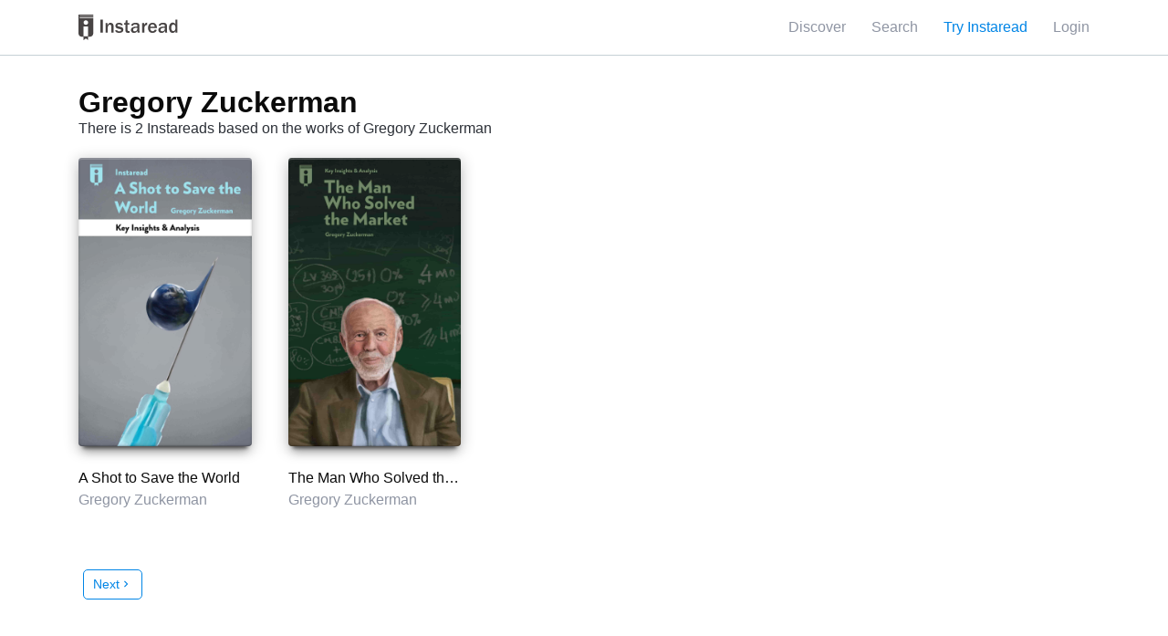

--- FILE ---
content_type: text/html;charset=UTF-8
request_url: https://instaread.co/author/id/2614
body_size: 8649
content:
<!DOCTYPE html>
<html lang="en">
    <head>
        <meta name="viewport" content="width=device-width, minimum-scale=1, initial-scale=1, shrink-to-fit=no user-scalable=no">
        <meta name="apple-itunes-app" content="app-id=1046172976">
        <title>Gregory Zuckerman | Library | Instaread</title>
        <meta name="description" content="Discover all our books in the Gregory Zuckerman category. Start a free trial today!">
        <link rel="preconnect" href="https://instaread.co">
        <link rel="icon" type="image/x-icon" href="https://instaread.co/favicon.ico">
        <link rel="shortcut icon" type="image/x-icon" href="https://instaread.co/favicon.ico">
        <link rel="alternate" type="application/rss+xml" href="https://instaread.co/rss.xml">
        <link rel="preconnect" href="https://cdnjs.cloudflare.com">
        <link rel="stylesheet" media="print" onload="this.media='all'" type="text/css" media="print" onload="this.media='all'" href="https://cdnjs.cloudflare.com/ajax/libs/font-awesome/4.7.0/css/font-awesome.min.css">
        <link rel="preconnect" href="https://fonts.googleapis.com">
        <link rel="stylesheet" type="text/css" media="print" onload="this.media='all'" href="https://fonts.googleapis.com/icon?family=Material+Icons">        
        <link rel="stylesheet" type="text/css" href="https://instaread.co/css/instaread.css?version=1.1.202601160755">
        <link rel="stylesheet" type="text/css" href="https://instaread.co/css/instaread_menu.css?version=1.1.202601160755">
        <link rel="stylesheet" type="text/css" href="https://instaread.co/css/instaread_book_gallery.css?version=1.1.202601160755">
        <meta name="twitter:site" content="@instareads"/>
        <meta name="twitter:app:id:iphone" content="1046172976"/>
        <meta name="twitter:app:id:ipad" content="1046172976"/>
        <meta name="twitter:card" content="summary"/>
        <meta property="fb:app_id" content="1695338444033898"/>
        <meta name="facebook-domain-verification" content="8nd5vlfo53grmz7cdfgd353grk4zfx" />
        <script src="https://ajax.googleapis.com/ajax/libs/jquery/3.2.1/jquery.min.js">
        </script>
        <!-- The core Firebase JS SDK is always required and must be listed first -->
<script src="https://www.gstatic.com/firebasejs/8.3.0/firebase-app.js"></script>

<!-- TODO: Add SDKs for Firebase products that you want to use
     https://firebase.google.com/docs/web/setup#available-libraries -->
<script src="https://www.gstatic.com/firebasejs/8.3.0/firebase-analytics.js"></script>

<script>
  // Your web app's Firebase configuration
  // For Firebase JS SDK v7.20.0 and later, measurementId is optional
  var firebaseConfig = {
    apiKey: "AIzaSyDp2TcLGen_7wiI38wU5V4XU2Lr1zMsFgc",
    authDomain: "instaread-1d44f.firebaseapp.com",
    databaseURL: "https://instaread-1d44f.firebaseio.com",
    projectId: "instaread-1d44f",
    storageBucket: "instaread-1d44f.appspot.com",
    messagingSenderId: "199082505832",
    appId: "1:199082505832:web:f9ee0770e3d2ed844a2ddd",
    measurementId: "G-W38FDVMTNM"
  };
  // Initialize Firebase
  firebase.initializeApp(firebaseConfig);
  const firebaseAnalytics = firebase.analytics();
</script>
<!-- Google Tag Manager -->
<script defer="defer">(function(w,d,s,l,i){w[l]=w[l]||[];w[l].push({'gtm.start':
new Date().getTime(),event:'gtm.js'});var f=d.getElementsByTagName(s)[0],
j=d.createElement(s),dl=l!='dataLayer'?'&l='+l:'';j.async=true;j.src=
'https://www.googletagmanager.com/gtm.js?id='+i+dl;f.parentNode.insertBefore(j,f);
})(window,document,'script','dataLayer','GTM-N5F2J5Q');</script>
<!-- End Google Tag Manager -->
<!--<script type="text/javascript">(function(e,a){if(!a.__SV){var b=window;try{var c,l,i,j=b.location,g=j.hash;c=function(a,b){return(l=a.match(RegExp(b+"=([^&]*)")))?l[1]:null};g&&c(g,"state")&&(i=JSON.parse(decodeURIComponent(c(g,"state"))),"mpeditor"===i.action&&(b.sessionStorage.setItem("_mpcehash",g),history.replaceState(i.desiredHash||"",e.title,j.pathname+j.search)))}catch(m){}var k,h;window.mixpanel=a;a._i=[];a.init=function(b,c,f){function e(b,a){var c=a.split(".");2==c.length&&(b=b[c[0]],a=c[1]);b[a]=function(){b.push([a].concat(Array.prototype.slice.call(arguments,
0)))}}var d=a;"undefined"!==typeof f?d=a[f]=[]:f="mixpanel";d.people=d.people||[];d.toString=function(b){var a="mixpanel";"mixpanel"!==f&&(a+="."+f);b||(a+=" (stub)");return a};d.people.toString=function(){return d.toString(1)+".people (stub)"};k="disable time_event track track_pageview track_links track_forms register register_once alias unregister identify name_tag set_config reset people.set people.set_once people.unset people.increment people.append people.union people.track_charge people.clear_charges people.delete_user".split(" ");
for(h=0;h<k.length;h++)e(d,k[h]);a._i.push([b,c,f])};a.__SV=1.2;b=e.createElement("script");b.type="text/javascript";b.async=!0;b.src="undefined"!==typeof MIXPANEL_CUSTOM_LIB_URL?MIXPANEL_CUSTOM_LIB_URL:"file:"===e.location.protocol&&"//cdn.mxpnl.com/libs/mixpanel-2-latest.min.js".match(/^\/\//)?"https://cdn.mxpnl.com/libs/mixpanel-2-latest.min.js":"//cdn.mxpnl.com/libs/mixpanel-2-latest.min.js";c=e.getElementsByTagName("script")[0];c.parentNode.insertBefore(b,c)}})(document,window.mixpanel||[]);
mixpanel.init("a1f6bbf32a33b92b36237efd6b641d1c");</script>-->
        <script async src="https://www.googletagmanager.com/gtag/js?id=UA-76414378-2"></script>
<script>
  window.dataLayer = window.dataLayer || [];
  function gtag(){dataLayer.push(arguments);}
  gtag('js', new Date());
  gtag('config', 'UA-76414378-2');
</script><!-- Comment temporarily to see pagespeed imp
        <script async defer src="https://js.stripe.com/v3/"></script>-->
        <script>
            let recaptchaReadyCallback;
            function onRecaptchaReady () {
                console.log('invoking callback');
                recaptchaReadyCallback();
            }           
            var instareadWebServiceURL = 'https://webservice.instaread.co/';
            var instareadLoginURL = 'https://instaread.co';
            var instareadLoginSuccessURL = 'https://instaread.co/secured/membership';
            var instareadLoginSuccessURLDefault = 'https://instaread.co/secured/membership';
            var instareadGoogleAdwordsId = 'AW-870303420';
            const mixpanel = {
                track: function () {
                    console.log('do nothing');
                },
                identify: function () {
                    console.log('do nothing');
                },
                people: {
                    set: function () {
                        console.log('do nothing');
                    }
                }
            }
        </script>
        <script src="https://instaread.co/js/instaread.js?version=1.1.202601160755">
        </script>
        <!-- Google Tag Manager (noscript) -->
<noscript><iframe src="https://www.googletagmanager.com/ns.html?id=GTM-N5F2J5Q"
height="0" width="0" style="display:none;visibility:hidden"></iframe></noscript>
<!-- End Google Tag Manager (noscript) -->
</head>
    <body>
        <header>
        <div id="topNavVariant">
                <div class="navMaxWidth">
                    <div id="topNavRightVariant" class="clear-margin-top">
                        <span class="menu-item desktop-inline-block">
                                    <a class="nounderline" href="https://instaread.co/discover">Discover</a>
                                </span>
                                <span class="menu-item mobile-inline-block">
                                    <a href="https://instaread.co/discover"><i class="material-icons">apps</i></a>
                                </span>
                                <span class="menu-item desktop-inline-block">
                                    <a href="https://instaread.co/search" class="nounderline">Search</a>
                                </span>
                                <span class="menu-item mobile-inline-block">
                                    <a href="https://instaread.co/search"><i class="material-icons">search</i></a>
                                </span>
                            <span class="menu-item desktop-inline-block clear-margin-top">
                                    <a class="nounderline display_try_for_free_modal" style="color:#0085e6">Try Instaread</a>
                                </span>
                                <span class="menu-item mobile-inline-block clear-margin-top">
                                    <a class="nounderline display_try_for_free_modal" style="color:#0085e6"><i class="material-icons">local_library</i></a>
                                </span>
                            <span class="desktop-inline-block clear-margin-top">
                                    <a href="https://instaread.co/login" class="nounderline">Login</a>
                                </span>
                                <span class="mobile-inline-block clear-margin-top">
                                    <a href="https://instaread.co/login" class="nounderline"><i class="material-icons">perm_identity</i></a>
                                </span>
                            </div>

                    <div id="topNavLeftVariant" class="clear-margin-top">
                        <a href="https://instaread.co">
                            <img src="https://instaread.co/images/instaread_logo_grey.svg" alt="Instaread Logo">
                        </a>
                    </div>
                </div>
            </div>
        </header>
        <div id="hosted_content" class="clear-margin-top">
            <div class="hosted_content_row">
            <div class="hosted_content">
                <h1>Gregory Zuckerman</h1>
        <p>There is 2 Instareads based on the works of Gregory Zuckerman</p>
        <div class="books_container">
            <div class="book_container">
    <div class="book_cover">
    <img class="book_thumbnail_image" loading="lazy" src="https://d1cm35kbp068hs.cloudfront.net/bedf7kb826/thumbnail.jpg" alt='Book Cover for "A Shot to Save the World"'>
    <div class="book_thumbnail_overlay"><a href="https://instaread.co/insights/health-fitness-medical/a-shot-to-save-the-world-book/bedf7kb826"></a></div>
</div>
<div class="book_title truncate-text clear-margin-top"><a class="nounderline" href="https://instaread.co/insights/health-fitness-medical/a-shot-to-save-the-world-book/bedf7kb826">A Shot to Save the World</a></div>
    <div class="book_author truncate-text clear-margin-top"><a class="nounderline" href="https://instaread.co/author/id/2614">Gregory Zuckerman</a></div>
</div>
<div class="book_container">
    <div class="book_cover">
    <img class="book_thumbnail_image" loading="lazy" src="https://d1cm35kbp068hs.cloudfront.net/1lkjp8p4s6/thumbnail.jpg" alt='Book Cover for "The Man Who Solved the Market"'>
    <div class="book_thumbnail_overlay"><a href="https://instaread.co/insights/business-economics-finance/the-man-who-solved-the-market-book/1lkjp8p4s6"></a></div>
</div>
<div class="book_title truncate-text clear-margin-top"><a class="nounderline" href="https://instaread.co/insights/business-economics-finance/the-man-who-solved-the-market-book/1lkjp8p4s6">The Man Who Solved the Market</a></div>
    <div class="book_author truncate-text clear-margin-top"><a class="nounderline" href="https://instaread.co/author/id/2614">Gregory Zuckerman</a></div>
</div>
</div>
        
        <style>
            .color-grey {
                color: #8f95a3;
            }
            .empty_books{
                display:flex;
                flex-direction: column;
                width:60%;
                margin: 20px auto;
                justify-content: center;
                align-items: center;
            }
            .p-empty{
                font-size:20px;
            }
            .pagination-container {
                display: flex;
                justify-content: end;
                align-items: center;
                margin-top: 4rem;
            }
            .pagination-controls {
                display: flex;
                align-items: center;
            }
            .pagination-prev, .pagination-next, .pagination-link {
                margin: 0 5px;
                text-decoration: none;
                color: #0085e6;
                padding: 5px 10px;
                border: 1px solid #0085e6;
                border-radius: 5px;
                font-size: 14px;
                display: flex;
                align-items: center;
                justify-content: center;
            }
            .pagination-prev:hover, .pagination-next:hover, .pagination-link:hover {
                background-color: #0085e6;
                color: white;
            }
            .pagination-current {
                margin: 0 5px;
                padding: 5px 10px;
                border: 1px solid #0085e6;
                border-radius: 5px;
                background-color: #0085e6;
                color: white;
            }
            .pagination-link {
                border-color: #ddd;
                color: #555;
            }
            .pagination-ellipsis {
                margin: 0 5px;
                font-size: 14px;
                color: #555;
            }
            .pagination-info {
                font-size: 14px;
            }
            @media only screen and (max-device-width: 670px) {
                .pagination-controls {
                    width: 100%;
                    justify-content: center;
                    flex-wrap: wrap;
                }
                .pagination-prev, .pagination-next, .pagination-link {
                    font-size: 10px;
                    padding: 4px 8px;
                }
                .pagination-current {
                    padding: 4px 8px;
                    font-size: 10px;
                }
            }
        </style>

        <!-- Pagination Controls -->
        <div class="pagination-container">
            <div class="pagination-controls">
                <!-- Set default offset, limit, and page values -->
                <!-- Set the total number of books (this would be dynamically calculated in your actual implementation) -->
                <!-- Previous Page Button -->
                <!-- Page Number Links -->
                <!-- Next Page Button -->
                <a href="?page=2&offset=30&limit=60" class="pagination-next">
                        <span class="prev-next">Next</span> <i class="material-icons">chevron_right</i>
                    </a>
                </div>
        </div>
    </div>
        </div>
    


<div id="modal_try_account_signup" class="modal_background">
    <script>
        if (typeof loadRecaptcha !== 'function') {
            function loadRecaptcha (callback) {
                jQuery.cachedScript = function ( url, options ) {
                // Allow user to set any option except for dataType, cache, and url
                    options = $.extend( options || {}, {
                        dataType: "script",
                        cache: true,
                        url: url
                    });
                    // Use $.ajax() since it is more flexible than $.getScript
                    // Return the jqXHR object so we can chain callbacks
                    return jQuery.ajax( options );
                };
                recaptchaReadyCallback = callback;
                console.log('loadRecaptcha called');
                $.cachedScript( `https://www.google.com/recaptcha/api.js?render=explicit&onload=onRecaptchaReady` );
            }
        }

        var recaptcha_widget;
        console.log('onFreeloadCallback called');
        var onFreeloadCallback = function(id) {
            loadRecaptcha(function( script, textStatus ) {
                if(!document.getElementById('captcha_free_signup')){
                    $('<div id="captcha_free_signup" class="captcha_signup" data-sitekey="6LdqqaYZAAAAAEqt-3XuC0uc3s1MNRU0zEIC0huB"></div>').insertAfter(".signup-free-email");
                } else {
                    removeCaptcha();
                    $('<div id="captcha_free_signup" class="captcha_signup" data-sitekey="6LdqqaYZAAAAAEqt-3XuC0uc3s1MNRU0zEIC0huB"></div>').insertAfter(".signup-free-email");
                }
                recaptcha_widget = grecaptcha.render(document.getElementById('captcha_free_signup'), {
                    'sitekey' : '6LdqqaYZAAAAAEqt-3XuC0uc3s1MNRU0zEIC0huB'
                });
            });
        };
    </script>
    <!--<script src="https://www.google.com/recaptcha/api.js?render=explicit" async defer></script>-->
    
    <div class="modal_content">
        <button class="close_modal"><i class="material-icons" style="font-size: inherit;">clear</i></button>
        <h2 style="font-weight: normal;">Key Insights from Bestsellers</h2>
        <p>Enjoy access to bestselling book summaries and premium content from our partners, all available in 15-minute audio or text segments.</p>
        <form id="loginTryForm" style="padding: 0;">
            <div id="try_login_error" class="errorDisplay"></div>
            <input id="try_email" type="email" class="try_for_free_email signup-create-email signup-free-email" placeholder="Enter your email address"  autocorrect="off" autocapitalize="none" required>
            <div  id="captcha_free_signup" class="captcha_signup" data-sitekey="6LdqqaYZAAAAAEqt-3XuC0uc3s1MNRU0zEIC0huB"></div>            
            <input id="try_password" type="hidden">
            <input id="try_fn" type="hidden">
            <input id="try_ln" type="hidden">
            <input id="createSubmit1" class="try_for_free_submit" type="submit" value="Try Instaread">                   
            <script>
                var loginTryForm = document.getElementById('loginTryForm');
                loginTryForm.addEventListener('submit', function (event) {
                    event.preventDefault();
                    var response = grecaptcha.getResponse();
                    event.preventDefault();
                    $('#recaptcha-error-p').remove();  
                    if (response.length === 0) {
                        //alert("not validated");
                        $('<p id="recaptcha-error-p" style="color:red !important" class=error-captcha"><span class="glyphicon glyphicon-remove " ></span> Please fill up the captcha.</p>" ').insertAfter("#captcha_signup");                        
                    } else {
                        console.log("validated");                        
                        if (loginTryForm.checkValidity()) {
                            var email = document.getElementById("try_email").value;
                            var password = document.getElementById("try_password").value;
                            var firstName = document.getElementById("try_fn").value;
                            var lastName = document.getElementById("try_ln").value;
                            createAccountUser(email, password, firstName, lastName, null, 'loginTryForm', 'try_login_error');
                        } 
                        $('#recaptcha-error-p').remove();  
                        grecaptcha.reset(recaptcha_widget);
                    }                    
                });
            </script>
            <p class="finePrint">
                By submitting your email address, you acknowledge that you agree to and have read our <a  href="https://instaread.co/terms" target="_blank">Terms of Use</a> and <a  href="https://instaread.co/privacy" target="_blank">Privacy Policy</a>.
            </p>
        </form>
    </div>
</div>
<script>
    function removeCaptcha (){
        $('.captcha_signup').remove();       
    }
    $('.display_try_for_free_modal').on('click', function () {
        $('#modal_try_account_signup').fadeIn();
        onFreeloadCallback('captcha_signup');
    });
    $('button.close_modal').on('click', function () {
        $('.modal_background').fadeOut();  
        removeCaptcha();
    });
</script>            </div>
        <div id="footer-wrapper">
            <footer>
    <script type="application/ld+json">{"@context":"http://schema.org","@type":"Organization","name":"Instaread","url":"https://instaread.co","legalName":"Instaread, Inc.","sameAs":["https://twitter.com/instareads","https://facebook.com/instaread","https://instagram.com/instareadapp"]}</script>
    <div class="footer-left">
        <div>
            <h2>Get Smarter in Minutes.</h2>
            <p>Through audio & text formats.</p>
        </div>
        <div class="copyright-desktop">
            <div class="footer-terms">
                <a class="nounderline" href="https://instaread.co/terms" target="_blank">Terms of Service</a>&nbsp&nbsp|&nbsp&nbsp<a class="nounderline" href="https://instaread.co/privacy" target="_blank">Privacy Policy</a>
            </div>
            <span id="contact_copyright">© Instaread 2026. All rights reserved</span>
        </div>
    </div>
    <div class="footer-center">
        <h4>Categories</h4>
        <div class="footer-list">
            <a class="nounderline" href="https://instaread.co/discover/new">New</a>
            <a class="nounderline" href="https://instaread.co/discover/popular">Popular</a>
            <a class="nounderline" href="https://instaread.co/discover/business-economics">Business & Economics</a>
            <a class="nounderline" href="https://instaread.co/discover/self-help">Self-Help</a>
            <a class="nounderline" href="https://instaread.co/discover/history-political-social-science">Politics</a>
            <a class="nounderline" href="https://instaread.co/discover/instaread-originals">Instaread Originals</a>
            <a class="nounderline" href="https://instaread.co/discover/health-fitness">Health & Fitness</a>
            <a class="nounderline" href="https://instaread.co/discover/fiction">Fiction</a>
            <a class="nounderline" href="https://instaread.co/discover/science">Science</a>
            <a class="nounderline" href="https://instaread.co/discover/religion">Religion</a>
            <a class="nounderline" href="https://instaread.co/discover/sports-recreation">Sports & Recreation</a>
            <a class="nounderline" href="https://instaread.co/books/allBooks">Book Summaries: Full List</a>
        </div>
    </div>
    <div class="footer-center">
        <h4>Company</h4>
        <div class="footer-list">
            <a class="nounderline" href="https://instaread.co/contact">Help & Contact</a>
            <a class="nounderline" href="https://instaread.co/teams">Teams</a>
            <a class="nounderline" href="https://instaread.co/player">Instaread Player</a>
            <a class="nounderline" href="https://instaread.co/newsletter">Newsletter</a>
            <a class="nounderline" href="https://thenugget.instaread.co">The Nugget</a>
            <a class="nounderline" href="https://instaread.co/faq">Subscription FAQs</a>
        </div>
    </div>
    <div class="footer-center-mobile clear-margin-top">
        <div class="footer-hr"></div>
        <div id="categories-expandable" class="footer-expand clear-margin-top"><h4>Categories</h4><i id="category-icon" class="expand-icon material-icons clear-margin-top">add</i></div>
        <div id="categories-list" style="display: none;">
            <div class="footer-list">
                <a class="nounderline" href="https://instaread.co/discover/new">New</a>
                <a class="nounderline" href="https://instaread.co/discover/popular">Popular</a>
                <a class="nounderline" href="https://instaread.co/discover/business-economics">Business & Economics</a>
                <a class="nounderline" href="https://instaread.co/discover/self-help">Self-Help</a>
                <a class="nounderline" href="https://instaread.co/discover/history-political-social-science">Politics</a>
                <a class="nounderline" href="https://instaread.co/discover/instaread-originals">Instaread Originals</a>
                <a class="nounderline" href="https://instaread.co/discover/health-fitness">Health & Fitness</a>
                <a class="nounderline" href="https://instaread.co/discover/fiction">Fiction</a>
                <a class="nounderline" href="https://instaread.co/discover/science">Science</a>
                <a class="nounderline" href="https://instaread.co/discover/religion">Religion</a>
                <a class="nounderline" href="https://instaread.co/discover/sports-recreation">Sports & Recreation</a>
                <a class="nounderline" href="https://instaread.co/books/allBooks">Book Summaries: Full List</a>
            </div>
        </div>
        <div class="footer-hr"></div>
    </div>
    <div class="footer-center-mobile clear-margin-top">
        <div id="company-expandable" class="footer-expand"><h4>Company</h4><i id="company-icon" class="expand-icon material-icons clear-margin-top">add</i></div>
        <div id="company-list" style="display: none;">
            <div class="footer-list">
                <a class="nounderline" href="https://instaread.co/contact">Help & Contact</a>
                <a class="nounderline" href="https://instaread.co/teams">Teams</a>
                <a class="nounderline" href="https://instaread.co/player">Instaread Player</a>
                <a class="nounderline" href="https://instaread.co/newsletter">Newsletter</a>
                <a class="nounderline" href="https://thenugget.instaread.co">The Nugget</a>
                <a class="nounderline" href="https://instaread.co/faq">Subscription FAQs</a>
            </div>
        </div>
        <div class="footer-hr"></div>
    </div>
    <div class="footer-right">
        <div class="footer-icons">
            <div class="footer-circular-icon clear-margin-top">
                <button class="footer-button" onclick="trackSMClick('twitter')">
                    <div class="footer-circle">
                        <div id="track-twitter" class="footer-circle-button"></div>
                        <svg xmlns="http://www.w3.org/2000/svg" viewBox="0 0 512 512" class= "twitter-x"><!--!Font Awesome Free 6.5.2 by @fontawesome - https://fontawesome.com License - https://fontawesome.com/license/free Copyright 2024 Fonticons, Inc.--><path d="M389.2 48h70.6L305.6 224.2 487 464H345L233.7 318.6 106.5 464H35.8L200.7 275.5 26.8 48H172.4L272.9 180.9 389.2 48zM364.4 421.8h39.1L151.1 88h-42L364.4 421.8z"/></svg>
                    </div>
                </button>
            </div>
            <div class="footer-circular-icon clear-margin-top">
                <button class="footer-button" onclick="trackSMClick('facebook')">
                    <div class="footer-circle">
                        <div id="track-facebook" class="footer-circle-button"></div>
                        <i class="footer-icon clear-margin-top fa fa-facebook-square"></i>
                    </div>
                </button>
            </div>
            <div class="footer-circular-icon clear-margin-top">
                <button class="footer-button" onclick="trackSMClick('instagram')">
                    <div class="footer-circle">
                        <div id="track-instagram" class="footer-circle-button"></div>
                        <i class="footer-icon clear-margin-top fa fa-instagram"></i>
                    </div>
                </button>
            </div>
            <div class="footer-circular-icon clear-margin-top">
                <button class="footer-button" onclick="trackSMClick('youtube')">
                    <div class="footer-circle">
                        <div id="track-youtube" class="footer-circle-button"></div>
                        <i class="footer-icon clear-margin-top fa fa-youtube"></i>
                    </div>
                </button>
            </div>
        </div>
        <div id="apple-store-link" class="app-links">
            <a id="track-apple-store" class="apple-badge" onclick="return trackBadgeClick('apple_store')" href="https://itunes.apple.com/us/app/instaread-audio-text/id1046172976?mt=8"><img src="https://d1cm35kbp068hs.cloudfront.net/apple_badge.svg" loading="lazy" alt="Get it on Apple Store" title="Get it on Apple Store" style="width:180px;" /></a>
        </div>
        <div id="google-play-store-link" class="app-links">
            <a id="track-google-store" class="google-playstore-badge" onclick="return trackBadgeClick('google_store')" href='https://play.google.com/store/apps/details?id=co.instaread.android&utm_source=website'><img class="badge-img" loading="lazy" alt='Get it on Google Play' src='https://d1cm35kbp068hs.cloudfront.net/google-play-badge.png'/></a>
        </div>
    </div>
    <div class="copyright-mobile">
        <div class="footer-terms">
            <a class="nounderline" href="https://instaread.co/terms" target="_blank">Terms of Service</a>&nbsp&nbsp|&nbsp&nbsp<a class="nounderline" href="https://instaread.co/privacy" target="_blank">Privacy Policy</a>
        </div>
        <span id="contact_copyright">© Instaread 2026. All rights reserved</span>
    </div>
    <script>
        $("#categories-expandable").click(function() {
            var expandDiv = $("#categories-list");
            expandDiv.slideToggle(500, function() {
                if ($(this).is(':visible')) {
                    $("#category-icon").html("remove");
                } else {
                    $("#category-icon").html("add");
                }
            })
        })
        $("#company-expandable").click(function() {
            var expandDiv = $("#company-list");
            expandDiv.slideToggle(500, function() {
                if ($(this).is(':visible')) {
                    $("#company-icon").html("remove");
                } else {
                    $("#company-icon").html("add");
                }
            })
        })
        function trackSMClick(source) {
            switch(source) {
                case "twitter":
                    mixpanel.track("Click Footer SM", {"sm_source": source});
                    firebaseAnalytics.logEvent("Click Footer SM", {"sm_source": source});
                    window.open('https://twitter.com/instareads');
                    break;
                case "facebook":
                    mixpanel.track("Click Footer SM", {"sm_source": source});
                    firebaseAnalytics.logEvent("Click Footer SM", {"sm_source": source});
                    window.open('https://facebook.com/instaread');
                    break;
                case "instagram":
                    mixpanel.track("Click Footer SM", {"sm_source": source});
                    firebaseAnalytics.logEvent("Click Footer SM", {"sm_source": source});
                    window.open('https://instagram.com/instareadapp');
                    break;
                case "youtube":
                    mixpanel.track("Click Footer SM", {"sm_source": source});
                    firebaseAnalytics.logEvent("Click Footer SM", {"sm_source": source});
                    window.open('https://youtube.com/instaread');
                    break;
                default:
                    break;
            }
        }
        function trackBadgeClick(source) {
            switch(source) {
                case "apple_store":
                    mixpanel.track("Click Footer App Badge", {"sm_source": source});
                    firebaseAnalytics.logEvent("Click Footer App Badge", {"sm_source": source});
                    break;
                case "google_store":
                    mixpanel.track("Click Footer App Badge", {"sm_source": source});
                    firebaseAnalytics.logEvent("Click Footer App Badge", {"sm_source": source});
                    break;
                default:
                    break;
            }
        }
    </script>
</footer>
</div>
        <script>
            $(':required').one('blur', function () {
                $(this).addClass('touched');
            });
        </script>
        <script type="text/javascript">
  var LogEvent = function (options) {
    // Add timestamp for better analytics
    options.timestamp = options.timestamp || Date.now();
    fetch("https://player-api.instaread.co/api/metrics/collect", {
      method: "POST",
      headers: {
        "Content-Type": "application/json;charset=UTF-8",
      },
      body: JSON.stringify(options),
    });
  };
  var ProecssAudio = function (url) {
    if (!url) return;
    fetch("https://player-api.instaread.co/api/process/article", {
      method: "POST",
      headers: {
        "Content-Type": "application/json;charset=UTF-8",
      },
      body: JSON.stringify({ url: url }),
    });
  };

  async function processAudioV2(payload) {
    const apiEndpoint = "https://player-api.instaread.co/api/player/process";

    try {
      const response = await fetch(apiEndpoint, {
        method: "POST",
        headers: { "Content-Type": "application/json;charset=UTF-8" },
        body: JSON.stringify(payload),
      });
      if (!response.ok) {
        console.warn(
          `[Instaread Player] Backend request failed with status: `
        );
        return false;
      }

      const data = await response.json();
      return true;
    } catch (error) {
      console.warn(
        "[Instaread Player] Failed to send payload to backend:",
        error
      );
      return false;
    }
  }
</script>

<script type="text/javascript">
  (function (c, l, a, r, i, t, y) {
    c[a] =
      c[a] ||
      function () {
        (c[a].q = c[a].q || []).push(arguments);
      };
    t = l.createElement(r);
    t.async = 1;
    t.src = "https://www.clarity.ms/tag/" + i;
    y = l.getElementsByTagName(r)[0];
    y.parentNode.insertBefore(t, y);
  })(window, document, "clarity", "script", "ruzcbyv17b");
</script>
<script>
	!function(f,b,e,v,n,t,s){if(f.fbq)return;n=f.fbq=function(){n.callMethod?
	n.callMethod.apply(n,arguments):n.queue.push(arguments)};if(!f._fbq)f._fbq=n;
	n.push=n;n.loaded=!0;n.version='2.0';n.queue=[];t=b.createElement(e);t.async=!0;
	t.src=v;s=b.getElementsByTagName(e)[0];s.parentNode.insertBefore(t,s)}(window,
	document,'script','https://connect.facebook.net/en_US/fbevents.js');
        fbq('set', 'autoConfig', false, '562429777277043'); 
	fbq('init', '562429777277043');
	fbq('track', 'PageView');
</script>
<script type="text/javascript">
    firebaseAnalytics.logEvent("Web Page View", {"subjectName": "55e830qi8fpas9e"});
</script>
<!--<script type="text/javascript">
    // mixpanel.identify("55e830qi8fpas9e");
    //mixpanel.track("Web Page View");
    firebaseAnalytics.logEvent("Web Page View", {"subjectName": "55e830qi8fpas9e"});
    // mixpanel.people.set("LastActive", new Date());
</script>
<script type='text/javascript'>
  window._tfa = window._tfa || [];
  window._tfa.push({notify: 'event', name: 'page_view'});
  !function (t, f, a, x) {
         if (!document.getElementById(x)) {
            t.async = 1;t.src = a;t.id=x;f.parentNode.insertBefore(t, f);
         }
  }(document.createElement('script'),
  document.getElementsByTagName('script')[0],
  '//cdn.taboola.com/libtrc/unip/1145763/tfa.js',
  'tb_tfa_script');
</script>-->
        <script src="https://www.dwin1.com/16824.js" type="text/javascript" defer="defer">
</script>
<img src="https://bcp.crwdcntrl.net/5/c=3619/b=97108954" width="1" height="1"/>
        </body>
</html>